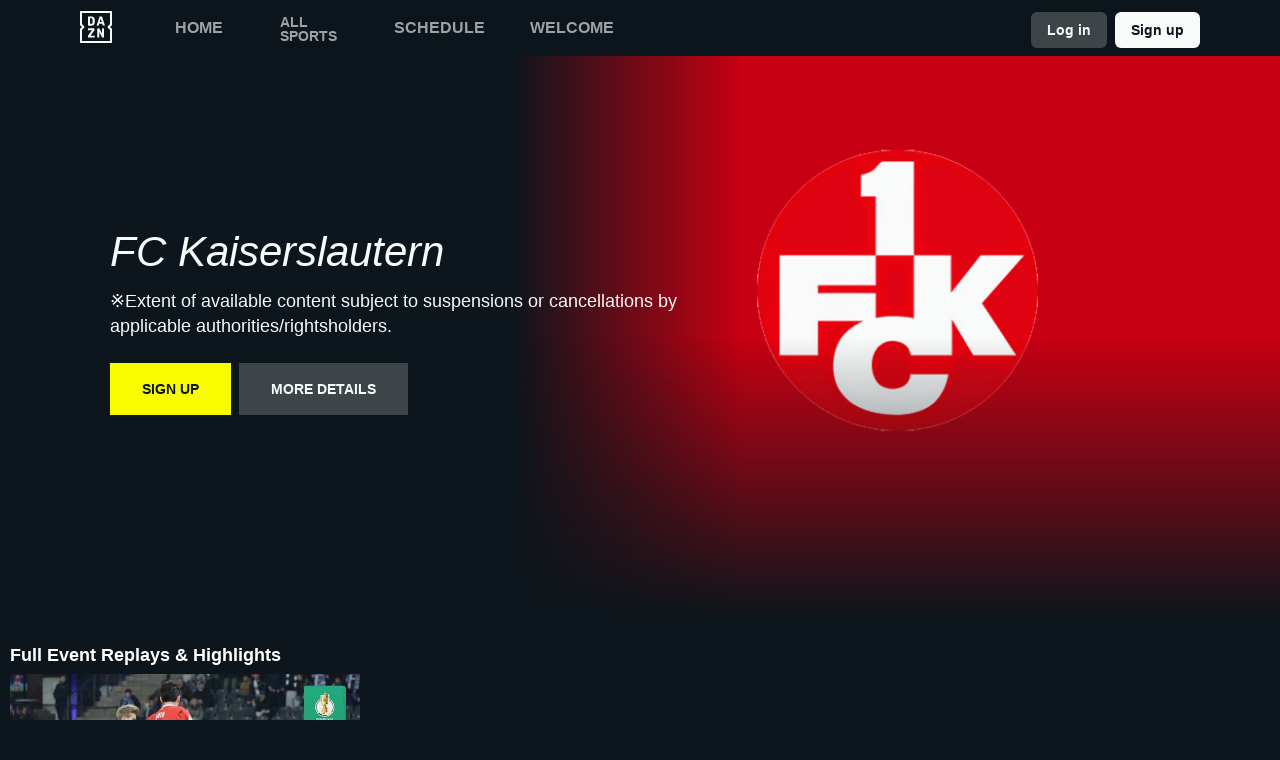

--- FILE ---
content_type: text/html
request_url: https://www.dazn.com/en-JP/competitor/Competitor:dmw05a03pgt48fnf9ikxs6i1o
body_size: 10882
content:
<!DOCTYPE html><html lang="en"><head><meta data-react-helmet="true" http-equiv="Content-Type" content="text/html; charset=utf-8"><meta data-react-helmet="true" http-equiv="Content-Type" content="text/html; charset=ISO-8859-1"><meta data-react-helmet="true" name="referrer" content="no-referrer-when-downgrade"><meta data-react-helmet="true" name="viewport" content="width=device-width,initial-scale=1"><meta data-react-helmet="true" http-equiv="X-UA-Compatible" content="ie=edge"><meta data-react-helmet="true" name="geo.region" content="jp"><meta data-react-helmet="true" name="twitter:site" content="@dazn"><meta data-react-helmet="true" name="twitter:card" content="https://image.discovery.indazn.com/ca/v2/ca/image?id=57ec4212-fe74-44b2-aeef-3e0a3ea9fa99&amp;quality=50"><meta data-react-helmet="true" name="twitter:image" content="https://image.discovery.indazn.com/ca/v2/ca/image?id=57ec4212-fe74-44b2-aeef-3e0a3ea9fa99&amp;quality=50"><meta data-react-helmet="true" property="og:site_name" content="DAZN"><meta data-react-helmet="true" property="og:type" content="website"><meta data-react-helmet="true" property="og:locale" content="en"><meta data-react-helmet="true" property="og:image" content="https://image.discovery.indazn.com/ca/v2/ca/image?id=57ec4212-fe74-44b2-aeef-3e0a3ea9fa99&amp;quality=50"><meta data-react-helmet="true" property="og:image:width" content="1024"><meta data-react-helmet="true" property="og:image:height" content="600"><meta data-react-helmet="true" property="og:title" content="Watch FC Kaiserslautern Live Stream Online | DAZN JP"><meta data-react-helmet="true" name="twitter:title" content="Watch FC Kaiserslautern Live Stream Online | DAZN JP"><meta data-react-helmet="true" name="description" content="Watch FC Kaiserslautern live stream online &amp; on-demand on DAZN JP, in HD and on any device. Sign up today."><meta data-react-helmet="true" property="og:description" content="Watch FC Kaiserslautern live stream online &amp; on-demand on DAZN JP, in HD and on any device. Sign up today."><meta data-react-helmet="true" name="twitter:description" content="Watch FC Kaiserslautern live stream online &amp; on-demand on DAZN JP, in HD and on any device. Sign up today."><meta data-react-helmet="true" name="twitter:url" content="https://www.dazn.com/en-JP/competitor/Competitor:dmw05a03pgt48fnf9ikxs6i1o"><meta data-react-helmet="true" property="og:url" content="https://www.dazn.com/en-JP/competitor/Competitor:dmw05a03pgt48fnf9ikxs6i1o"><link data-react-helmet="true" rel="shortcut icon" href="https://www.dazn.com/dazn2-assets/icons-67b32493781e1dc10293537faa572396/favicon.ico" type="image/ico"><link data-react-helmet="true" rel="canonical" href="https://www.dazn.com/en-JP/competitor/Competitor:dmw05a03pgt48fnf9ikxs6i1o"><title data-react-helmet="true">Watch FC Kaiserslautern Live Stream Online | DAZN JP</title><script data-react-helmet="true" type="application/ld+json">{"@context":"http://schema.org","@type":"Organization","name":"DAZN Group","url":"https://www.dazn.com","logo":"https://www.dazn.com/icons/android-chrome-512x512.png","sameAs":["https://www.daznbet.es","https://twitter.com/dazngroup","https://www.instagram.com/dazngroup/","https://www.youtube.com/c/daznboxing","https://www.linkedin.com/company/dazn/","https://uk.daznbet.com","https://business.dazn.com","https://dazngroup.com"]}</script><style>a,abbr,acronym,address,applet,article,aside,audio,b,big,blockquote,body,canvas,caption,center,cite,code,dd,del,details,dfn,div,dl,dt,em,embed,fieldset,figcaption,figure,footer,form,h1,h2,h3,h4,h5,h6,header,hgroup,html,i,iframe,img,ins,kbd,label,legend,li,mark,menu,nav,object,ol,output,p,pre,q,ruby,s,samp,section,small,span,strike,strong,sub,summary,sup,table,tbody,td,tfoot,th,thead,time,tr,tt,u,ul,var,video{margin:0;padding:0;border:0;font-size:100%;font:inherit;vertical-align:baseline}article,aside,details,figcaption,figure,footer,header,hgroup,menu,nav,section{display:block}body{line-height:1}ol,ul{list-style:none}blockquote,q{quotes:none}blockquote:after,blockquote:before,q:after,q:before{content:'';content:none}table{border-collapse:collapse;border-spacing:0}a{text-decoration:none;color:inherit}@font-face{font-family:DAZNTrim;font-weight:400;font-style:normal;src:url(https://static.dazndn.com/fonts/DAZNTrim_v2.9_normal_400.woff2) format("woff2"),url(https://static.dazndn.com/fonts/DAZNTrim_v2.9_normal_400.woff) format("woff")}@font-face{font-family:DAZNTrim;font-weight:600;font-style:normal;src:url(https://static.dazndn.com/fonts/DAZNTrim_v2.9_normal_600.woff2) format("woff2"),url(https://static.dazndn.com/fonts/DAZNTrim_v2.9_normal_600.woff) format("woff")}@font-face{font-family:DAZNTrim;font-weight:800;font-style:normal;src:url(https://static.dazndn.com/fonts/DAZNTrim_v2.9_normal_800.woff2) format("woff2"),url(https://static.dazndn.com/fonts/DAZNTrim_v2.9_normal_800.woff) format("woff")}@font-face{font-family:DAZNTrim;font-weight:600;font-style:italic;src:url(https://static.dazndn.com/fonts/DAZNTrim_v2.9_italic_600.woff2) format("woff2"),url(https://static.dazndn.com/fonts/DAZNTrim_v2.9_italic_600.woff) format("woff")}@font-face{font-family:DAZNOscine;font-weight:400;font-style:normal;src:url(https://static.dazndn.com/fonts/Oscine_v2.001_normal_400.woff2) format("woff2"),url(https://static.dazndn.com/fonts/Oscine_v2.001_normal_400.woff) format("woff")}@font-face{font-family:DAZNOscine;font-weight:700;font-style:normal;src:url(https://static.dazndn.com/fonts/Oscine_v2.001_normal_700.woff2) format("woff2"),url(https://static.dazndn.com/fonts/Oscine_v2.001_normal_700.woff) format("woff")}body{background:#0c161c}pre{display:none}.header{background:rgba(12,22,28,.9);color:#fff;position:sticky;top:0;z-index:80;width:100%}.header__outer-wrapper{padding-left:80px;padding-right:80px}.header__wrapper{align-items:center;display:flex;flex-direction:column;height:100px;justify-content:space-around;position:relative}@media (min-width:1024px){.header__wrapper{height:56px;flex-direction:row;justify-content:space-between}}.header__actions,.header__nav{align-items:center;display:flex;height:100%}.header__nav{flex-direction:column}@media (min-width:1024px){.header__nav{flex-direction:row}}.header__nav svg{height:32px;width:32px;padding:10px 0}@media (min-width:1024px){.header__nav svg{padding:0}}.header__nav-links{color:#9ea2a4;height:100%;display:flex;align-items:center;text-transform:uppercase}@media (max-width:1023px){.header__nav-links{display:none}}.header__nav-links>li{display:inline-block;height:100%;display:flex;align-items:center;font-family:DAZNTrim,DAZNRgNow,'Helvetica Neue',Helvetica,Arial,sans-serif;font-size:14px;font-weight:600;padding:0 12px}@media (min-width:1024px){.header__nav-links>li{font-size:16px;padding:0 18px}}.header__nav-links>li:last-child{display:none}@media (min-width:1024px){.header__nav-links>li:last-child{display:flex;padding-right:0}}.header__nav-links>li a:hover{color:#fff}.header__nav-links>li--selected{color:#fff;border-bottom:2px solid #f8fc00}.header__actions{display:none}@media (min-width:1024px){.header__actions{display:flex}}.header__actions button{margin-right:10px}.header__actions button:last-child{margin:0}.signin{margin-right:0;margin-top:4px;font-family:Oscine,AxisSTD,"Helvetica Neue",helvetica,arial,sans-serif;border-radius:6px!important;padding:4px 16px!important;width:fit-content;min-height:36px;font-weight:700;line-height:16px;font-size:14px;text-align:center;display:inline-flex;align-items:center;gap:8px;background-color:#3d4549;color:#f9fafa;border:none!important;pointer-events:all}&:hover::before{opacity:0}&:hover{opacity:.9}&:hover::before{opacity:0}&:hover{opacity:.9}@media (min-width:1024px){.header__actions{display:flex}}.header__button{font-family:Oscine,AxisSTD,"Helvetica Neue",helvetica,arial,sans-serif;border-radius:6px;padding:4px 16px;width:fit-content;min-height:36px;font-weight:700;line-height:16px;font-size:14px;text-align:center;display:inline-flex;align-items:center;gap:8px;border:none!important;pointer-events:all;margin-top:4px;transition:opacity .2s ease-in-out}&:hover{opacity:.9}&:hover::before{opacity:0}.signup{font-family:Oscine,AxisSTD,"Helvetica Neue",helvetica,arial,sans-serif;background-color:#f9fafa;color:#0c161c;border-radius:6px;margin-left:8px}@media (max-width:1023px){.signup{padding:10px 16px;margin-left:0;margin-right:8px}}.signin:hover{transform:scale(1.05)}.header__mobile{display:block;position:absolute;top:0;width:100%;z-index:100}@media (min-width:1024px){.header__mobile{display:none}}.header__mobile-wrapper{background:#252d32;min-height:100svh;padding:20px;padding-right:0;position:absolute;width:95%;overflow:auto;top:0}.header__mobile-wrapper li a{color:#fff}.header__mobile-wrapper li a:hover{text-decoration:underline}.header #header__mobile-popout{display:none}.header #header__mobile-popout:checked+label ul{display:block}.header #header__mobile-popout:checked+label li{color:#9ea2a4;font-family:DAZNTrim,DAZNRgNow,'Helvetica Neue',Helvetica,Arial,sans-serif;font-size:16px;font-weight:400;padding:16px 0}.header label[for=header__mobile-popout]{display:block;margin-top:10px}.header label[for=header__mobile-popout] span{cursor:pointer;padding:10px}@media (max-width:1023px){.header label[for=header__mobile-popout] span{padding:0}}.header label[for=header__mobile-popout] svg{fill:#fff;height:26px;width:26px}.header label[for=header__mobile-popout] ul{display:none}.header__mobile-button{color:#fff;cursor:pointer;background-color:#3d454b;border:0;font-family:DAZNTrim,DAZNRgNow,'Helvetica Neue',Helvetica,Arial,sans-serif;font-size:14px;font-weight:700;text-transform:uppercase;height:48px;width:100%;margin:0;display:flex;justify-content:center;align-items:center}.header__mobile-button--yellow{color:#0c161c;background:#f8fc00;margin-bottom:30px}.header-nav__header-nav-dropdown-container___exXHh input[type=checkbox]{display:none}.header-nav__header-nav-dropdown-container___exXHh label{display:inline-flex;align-items:center;cursor:pointer;position:relative;font-family:DAZNTrim,DAZNRgNow,'Helvetica Neue',Helvetica,Arial,sans-serif;font-size:14px;font-weight:600;text-transform:uppercase;padding:0 12px;color:#9ea2a4;transition:color .2s ease-in-out}@media (max-width:1023px){.header-nav__header-nav-dropdown-container___exXHh label{position:unset;padding:0}}.header-nav__header-nav-dropdown-container___exXHh label:focus,.header-nav__header-nav-dropdown-container___exXHh label:hover{color:#fff}.sports-menu__sports-dropdown___3Fc2Y{display:none}.header-nav__header-nav-dropdown-container___exXHh input[type=checkbox]:checked+label .sports-menu__sports-dropdown___3Fc2Y{display:block}.sports-menu__sports-dropdown___3Fc2Y.sports-menu__dropdown-open___1VuEx{background-color:#0c161c;border-radius:8px;position:absolute;left:0;top:100%;margin-top:8px;padding:20px;min-width:700px;box-shadow:0 4px 12px rgba(0,0,0,.4);z-index:999}@media (max-width:1023px){.sports-menu__sports-dropdown___3Fc2Y.sports-menu__dropdown-open___1VuEx{top:0;min-width:90%;height:100svh;overflow:auto}}.sports-menu__sports-dropdown-inner___2bqzc{display:flex;flex-direction:row;gap:40px}@media (max-width:1023px){.sports-menu__sports-dropdown-inner___2bqzc{flex-direction:column;gap:10px}}.sports-menu__quick-links-menu___VsLxL{flex:0 0 180px}.sports-menu__quick-links-menu___VsLxL h4.sports-menu__title___1jrjr{color:#fff;font-size:16px;font-weight:600;margin-bottom:15px}.sports-menu__quick-links-menu___VsLxL ul{list-style:none;margin:0;padding:0;display:flex;flex-direction:column;gap:10px}.sports-menu__quick-links-menu___VsLxL li{display:flex;align-items:center;color:#d1d5db;font-size:14px;transition:color .2s ease-in-out}.sports-menu__quick-links-menu___VsLxL li:hover{color:#fff}.sports-menu__quick-links-menu___VsLxL img{width:18px;height:18px;margin-right:8px}.sports-menu__sports-menu___1tOu2{flex:1}.sports-menu__sports-menu___1tOu2 h4.sports-menu__title___1jrjr{color:#fff;font-size:16px;font-weight:600;margin-bottom:15px}.sports-menu__sports-menu___1tOu2 ul{list-style:none;margin:0;padding:0;display:grid;grid-template-columns:repeat(2,minmax(150px,1fr));gap:12px 24px}.sports-menu__sports-menu___1tOu2 li{display:flex;align-items:center;color:#d1d5db;font-size:14px;transition:color .2s ease-in-out}.sports-menu__sports-menu___1tOu2 li:hover{color:#fff}.sports-menu__sports-menu___1tOu2 img{width:18px;height:18px;margin-right:8px}.hero{position:relative;max-width:1800px;margin:0 auto;text-align:center;display:flex;justify-content:flex-end;flex-direction:column;max-height:calc(100vh - 104px);min-height:550px}@media (min-width:600px){.hero{padding-left:80px;text-align:left;justify-content:center;min-height:560px}}.hero__content{max-width:100%;z-index:2;display:flex;flex-direction:column;color:#f9fafa;padding:30px 30px 40px}@media (min-width:600px){.hero__content{max-width:75%}}@media (min-width:1200px){.hero__content{max-width:700px}}.hero__content-title{font-family:DAZNTrim,DAZNRgNow,'Helvetica Neue',Helvetica,Arial,sans-serif;font-weight:400;line-height:1.4rem;font-style:italic}.hero__heading{font-size:24px;line-height:1.4em;max-width:700px}@media (min-width:600px){.hero__heading{font-size:32px}}@media (min-width:1200px){.hero__heading{font-size:42px}}.hero__content-subtitle{font-family:DAZNTrim,AxisSTD,'Helvetica Neue',helvetica,arial,sans-serif;font-weight:400}.hero__content-text{font-family:DAZNTrim,DAZNRgNow,'Helvetica Neue',Helvetica,Arial,sans-serif;font-size:14px;font-weight:400;margin:8px 0 0;line-height:1.4em;max-width:700px}@media (min-width:600px){.hero__content-text{font-size:18px}}.hero__content_buttons{display:flex;margin-top:8px;margin-bottom:4px;flex-flow:column nowrap}@media (min-width:600px){.hero__content_buttons{flex-flow:row nowrap;margin-bottom:8px}}.hero__button{color:#fff;cursor:pointer;background-color:#3d454b;border:0;font-family:DAZNTrim,DAZNRgNow,'Helvetica Neue',Helvetica,Arial,sans-serif;font-size:14px;font-weight:600;text-transform:uppercase;line-height:40px;padding:6px 32px;margin:4px 0;transition:background-color .2s ease-in-out;display:flex;justify-content:center;align-items:center}@media (min-width:600px){.hero__button{margin:16px 8px 16px 0}}.hero__button--yellow{color:#0c161c;background:#f8fc00}.hero__button--yellow:hover{background-color:#dee517}.hero__button--grey{color:#f9fafa;background:#3d4549}.hero__image_wrapper{top:0;right:0;width:100%;height:50%;position:absolute}@media (min-width:600px){.hero__image_wrapper{width:60%;height:100%}}.hero__image{object-fit:cover;width:100%;height:100%}@media (min-width:600px){.hero__image_wrapper:before{height:100%;width:30%;background:linear-gradient(90deg,#0c161c 0,rgba(12,22,28,0) 100%);position:absolute;z-index:1;content:''}}.hero__image_wrapper:after{height:50%;width:100%;background:linear-gradient(rgba(12,22,28,0) 0,#0c161c 100%);position:absolute;z-index:1;content:'';bottom:-1px;left:0}.standard-rail{padding:30px 10px;max-width:1800px;margin:0 auto}.standard-rail h2{color:#fff;font-family:DAZNTrim,DAZNRgNow,'Helvetica Neue',Helvetica,Arial,sans-serif;font-size:18px;font-weight:600;margin-bottom:10px}.standard-rail__wrapper{display:flex;flex-direction:row;overflow-y:hidden;overflow-y:hidden}.standard-rail__wrapper a{transition:all .2s ease-in-out}.standard-rail__wrapper a:hover{transform:scale(1.03)}@media (min-width:480px){.standard-rail__wrapper{display:flex;column-gap:15px;overflow-x:auto;overflow-y:hidden}}@media (min-width:768px){.standard-rail__wrapper{grid-template-columns:repeat(3,1fr)}}@media (min-width:1224px){.standard-rail__wrapper{grid-template-columns:repeat(4,1fr)}}@media (min-width:1800px){.standard-rail__wrapper{grid-template-columns:repeat(5,1fr)}}.standard-rail__item{background-position:center;background-repeat:no-repeat;background-size:cover;background-color:#3d454b;display:flex;align-items:flex-end;min-height:190px;min-width:350px;width:100%;margin-bottom:10px}.standard-rail__item-content{display:flex;flex-direction:column;color:#fff;text-shadow:0 1px 1px rgba(0,0,0,.7);font-family:DAZNTrim,DAZNRgNow,'Helvetica Neue',Helvetica,Arial,sans-serif;font-size:15px;font-weight:700;padding:20px;width:100%}.standard-rail__item-content--sub{font-family:DAZNOscine,Oscine,DAZNRgNow,'Helvetica Neue',Helvetica,Arial,sans-serif;font-weight:700;color:#b6b9bb;font-size:15px}.navigation-rail{padding:30px 10px;max-width:1800px;margin:0 auto}.navigation-rail h2{color:#fff;font-family:DAZNTrim,DAZNRgNow,'Helvetica Neue',Helvetica,Arial,sans-serif;font-size:18px;font-weight:600;margin-bottom:10px}.navigation-rail__wrapper{display:flex;grid-template-columns:repeat(2,1fr);column-gap:15px;flex-direction:row;overflow-y:hidden;overflow-y:hidden}@media (min-width:480px){.navigation-rail__wrapper{display:flex;grid-template-columns:repeat(3,1fr);overflow-x:auto;overflow-y:hidden}}@media (min-width:768px){.navigation-rail__wrapper{grid-template-columns:repeat(4,1fr)}}@media (min-width:1024px){.navigation-rail__wrapper{grid-template-columns:repeat(5,1fr)}}@media (min-width:1224px){.navigation-rail__wrapper{grid-template-columns:repeat(6,1fr)}}@media (min-width:1800px){.navigation-rail__wrapper{grid-template-columns:repeat(7,1fr)}}.navigation-rail__wrapper a{transition:all .2s ease-in-out}.navigation-rail__wrapper a:hover{transform:scale(1.03)}.navigation-rail__item{background-position:center;background-repeat:no-repeat;background-size:cover;background-color:#3d454b;display:flex;align-items:flex-end;height:176px;min-width:176px;border-radius:10px;width:100%;margin-bottom:10px}.navigation-rail__item-content{display:flex;flex-direction:row;color:#fff;text-shadow:0 1px 1px rgba(0,0,0,.7);font-family:DAZNTrim,DAZNRgNow,'Helvetica Neue',Helvetica,Arial,sans-serif;font-size:15px;font-weight:700;padding:20px;width:100%}.footer{font-family:DAZNTrim,DAZNRgNow,'Helvetica Neue',Helvetica,Arial,sans-serif;font-size:16px;font-weight:300;padding:15px;margin-bottom:50px}.footer a{color:#fff}.footer a:hover{text-decoration:underline}.footer hr{border-color:#9ea2a4}@media (min-width:768px){.footer li{display:inline-block;padding:0 10px}}.footer__language-desc{color:#9ea2a4}.footer__links li{color:#fff}.footer__language,.footer__links{line-height:2rem}@media (min-width:768px){.footer__language,.footer__links{max-width:730px;margin:0 auto;text-align:center}}section{unicode-bidi:isolate}*{box-sizing:border-box;padding:0;margin:0}.category-banner__category-banner-sportsdata-section{display:flex;margin-left:40px;padding-bottom:0;position:relative;z-index:3;overflow:auto;color:#fff}.mainDiv .list___2hbWV{display:flex;width:100%;flex-direction:row;font-family:DAZNTrim,AxisSTD,"Helvetica Neue",helvetica,arial,sans-serif;font-size:14px;font-weight:600;text-align:center}ul{display:block;list-style:none;list-style-type:disc;margin-block-start:1em;margin-block-end:1em;margin-inline-start:0;margin-inline-end:0;padding-inline-start:40px;unicode-bidi:isolate}li{display:list-item;unicode-bidi:isolate;margin:1%}.plainBaseButton{display:flex;justify-content:center;height:100%;background-color:transparent;border:none;border-bottom:2px solid transparent;color:#fff;text-shadow:0 1px 1px rgba(0,0,0,.3),0 2px 20px rgba(12,22,28,.3);font-family:Helvetica,helvetica,arial,sans-serif;font-size:14px;font-weight:600;text-align:center;pointer-events:auto;cursor:pointer;-webkit-user-select:none;-moz-user-select:none;user-select:none;outline:0}.button{display:flex;flex-direction:row;justify-content:center;align-items:center}.list___2hbWV{display:flex;list-style:none;height:100%}.sportsData__sports-data-page___2Sdu7{display:flex;background-color:#0c161c;margin-bottom:-10px;flex-grow:1}.pageLayout___3qPg4{z-index:1;display:flex;flex-direction:column;align-content:center;flex-grow:1;margin-top:24px;margin-bottom:10px;width:100%;position:relative}.moduleWrapper___TF45R{background:linear-gradient(180deg,rgba(12,22,28,.5),rgba(12,22,28,.55) 5%,rgba(12,22,28,.6) 11%,rgba(12,22,28,.65) 16%,rgba(12,22,28,.69) 21%,rgba(12,22,28,.74) 27%,rgba(12,22,28,.78) 33%,rgba(12,22,28,.82) 39%,rgba(12,22,28,.86) 45%,rgba(12,22,28,.9) 53%,rgba(12,22,28,.93) 60%,rgba(12,22,28,.95) 69%,rgba(12,22,28,.98) 78%,rgba(12,22,28,.99) 89%,#0c161c);flex-grow:1}.container___1TrHu{display:flex;flex-direction:column;align-items:center}.container___1qmO4{display:flex;justify-content:center;width:100%}.container___1XrNK{display:flex;justify-content:center;width:100%}.matchesPickerWrapper___3w4R-{width:100%;max-width:1024px}.matchesPickerWrapper___33DXE{width:100%}.matchesPicker___3N2-K{border:1px solid #242d33;border-width:1px 0}.wrapper___2izEJ{box-shadow:0 2px}.wrapper___2g6QB{position:relative;overflow:hidden;width:100%}.datePickerScrollBar___v0pv9{display:flex;width:100%}.scrollBar___oVwPn{width:0;height:64px}.scrollBar___2QwSk{flex-grow:1;overflow:hidden}.date{display:flex;color:#fff}.dateTile___vRxzq{background:0 0;min-width:80px;height:64px;padding:8px 0}.dateTile___vRxzq,.normal___1t7ff{font-family:Helvetica,helvetica,arial,sans-serif}.dateTile___3Coc8{border:none;flex:1 1;color:#fff;outline:0;cursor:pointer}.dateValue___1y8Vb{font-size:16px;font-weight:700;line-height:24px}.dateText___2Nyvc,.dateValue___1y8Vb{font-family:inherit}.dateText___1sDT9,.dateValue___31o8Y{text-align:center}p{display:block;margin-block-start:1em;margin-block-end:1em;margin-inline-start:0;margin-inline-end:0;unicode-bidi:isolate}.dateText___2Nyvc{font-size:14px;line-height:20px}.container___2MS9H{height:48px;font-size:14px;padding-left:16px;display:flex;align-items:center;justify-content:center}.container___1kBvh{background-color:#242d33}.container___1kBvh,.normal___1mupP{font-family:Helvetica,helvetica,arial,sans-serif}div{display:block;unicode-bidi:isolate}.container___-2h4w{background:#0c161c;color:#fff;position:relative}.item___1kZkQ.watchOnDaznAvailable___1NFVM{cursor:pointer}.item___2Ro2m{padding:8px}.item___1kZkQ{display:flex;justify-content:center;align-items:center;flex-direction:column}.teamsContainer___3VBGo{height:24px;margin:8px}.teamsContainer___1bT4X{display:flex;position:relative;justify-content:center;align-items:center;width:100%}.firstTeam___2gBRA{margin-right:auto;text-align:right}.firstTeam___2gBRA,.secondTeam___3w0Dk{font-size:16px}.firstTeam___Lwkke{margin-right:auto;text-align:right}.firstTeam___Lwkke,.secondTeam___tGKsn{display:flex;flex:1 1;justify-content:flex-end;align-items:center;overflow:hidden}.shortName___1pBPU,.teamContent___lzSLq{overflow:hidden}.fullName___1JkTK{display:none}.shortName___1pBPU,.teamContent___lzSLq{overflow:hidden}.shortName___1pBPU{display:block;text-overflow:ellipsis}.firstTeam___2gBRA>.imageContainer___34JHs{margin-left:16px}.imageContainer___34JHs{display:flex;width:32px;height:32px;flex:0 0 32px;border-radius:50%;overflow:hidden}.imageWrapper___1H9cb{width:64px;height:40px}.image___1Wc6l,.wrapper___aC34W{width:100%;height:100%}.wrapper___aC34W{top:0;left:0}.image___1Wc6l{-o-object-fit:cover;object-fit:cover}.image___1Wc6l,.wrapper___aC34W{width:100%;height:100%}.score___4Dfne{flex:initial;display:flex;justify-content:center}.scoreItem___CqOGe{display:inline-flex;justify-content:center;align-items:center;width:64px;height:32px;font-size:16px}.scoreItem___CJfjS{color:#fff;font-weight:700}.normal___2wbtE,.scoreItem___CJfjS{font-family:Helvetica,helvetica,arial,sans-serif}.secondTeam___3w0Dk{margin-left:auto;flex-direction:row-reverse;margin-right:0}.firstTeam___2gBRA,.secondTeam___3w0Dk{font-size:16px}.secondTeam___tGKsn{margin-left:auto;flex-direction:row-reverse;margin-right:0}.firstTeam___Lwkke,.secondTeam___tGKsn{display:flex;flex:1 1;justify-content:flex-end;align-items:center;overflow:hidden}.shortName___1pBPU,.teamContent___lzSLq{overflow:hidden}.fullName___1JkTK{display:none}.shortName___1pBPU,.teamContent___lzSLq{overflow:hidden}.shortName___1pBPU{display:block;text-overflow:ellipsis}.secondTeam___3w0Dk>.imageContainer___34JHs{margin-right:16px}.imageContainer___34JHs{display:flex;width:32px;height:32px;flex:0 0 32px;border-radius:50%;overflow:hidden}.imageWrapper___1H9cb{width:64px;height:40px}.image___1Wc6l,.wrapper___aC34W{width:100%;height:100%}.wrapper___aC34W{top:0;left:0}.image___1Wc6l{-o-object-fit:cover;object-fit:cover}.image___1Wc6l,.wrapper___aC34W{width:100%;height:100%}.watchOnDaznContainer___9Iiar.visibleTablet___1-8MA{font-size:15px}.watchOnDaznContainer___380kM.visibleTablet___3e_Rl{position:absolute;right:0;top:0}.watchOnDaznContainer___9Iiar{font-size:14px;line-height:20px;margin:8px}.watchOnDaznContainer___380kM{font-family:Helvetica,helvetica,arial,sans-serif;color:#fff}.visibleTablet___3e_Rl{display:none}.additionalInfo___2GvD3,.ft___VPXJf,.league___23b_R{display:flex;align-items:center;font-size:14px;line-height:20px;text-align:center;margin:8px}.additionalInfo___1LorO,.ft___2YYHw{font-family:Helvetica,helvetica,arial,sans-serif}.ft___2YYHw{font-weight:700}.additionalInfo___2GvD3,.ft___VPXJf,.league___23b_R{display:flex;align-items:center;font-size:14px;line-height:20px;text-align:center;margin:8px}.additionalInfo___1LorO,.ft___2YYHw{font-family:Helvetica,helvetica,arial,sans-serif}.ft___2YYHw{font-weight:700}.watchOnDaznContainer___9Iiar.visibleMobile___3KD6l{line-height:14px}.watchOnDaznContainer___9Iiar{font-size:14px;line-height:20px;margin:8px}.watchOnDaznContainer___380kM{font-family:Helvetica,helvetica,arial,sans-serif;color:#fff}.visibleMobile___1P0Hk{display:block}@media only screen and (max-width:768px){.sportsData__sports-data-page___2Sdu7{flex-direction:column;margin-bottom:0}.pageLayout___3qPg4{margin-top:12px;margin-bottom:5px;padding:0 10px}.moduleWrapper___TF45R{background:rgba(12,22,28,.9)}.container___1TrHu,.container___1XrNK,.container___1qmO4{width:100%;padding:0;justify-content:center}.matchesPickerWrapper___33DXE,.matchesPickerWrapper___3w4R-{width:100%;max-width:100%}.dateTile___vRxzq{min-width:60px;height:48px;padding:4px 0}.dateValue___1y8Vb{font-size:14px;line-height:20px}.dateText___1sDT9,.dateValue___31o8Y{font-size:12px;line-height:18px}.container___1kBvh{font-size:12px;height:40px;padding-left:8px}.item___2Ro2m{padding:4px}.teamsContainer___3VBGo{height:20px;margin:4px}.scoreItem___CqOGe{width:48px;height:24px;font-size:14px}.firstTeam___Lwkke,.secondTeam___tGKsn{font-size:14px}.imageContainer___34JHs{width:24px;height:24px;flex:0 0 24px}.watchOnDaznContainer___9Iiar{font-size:12px;line-height:16px}.watchOnDaznContainer___380kM{font-size:12px}.visibleTablet___3e_Rl{display:none}.visibleMobile___1P0Hk{display:block}}.table___2DAoG{border:1px solid #242d33;margin-bottom:48px;border-radius:8px;overflow:hidden}.groupRow___1FdH2{display:flex;justify-content:left;align-items:center;width:100%;height:48px;font-weight:700;background-color:#242d33;padding-left:16px;color:#fff}.longColumn___2vu35{white-space:nowrap;text-overflow:ellipsis;overflow:hidden;align-items:center;flex-grow:1;padding-right:20px}.headerRow___3LVKJ{display:flex;align-items:center;padding:8px;background-color:#1c252b;color:#fff;font-weight:700}.headerMainLabels___2QV48{display:flex;flex:1 1}.rankColumn___3yCCt{flex-basis:32px;margin-right:8px;text-align:center}.teamColumn___3O4oY{padding:0 4px}.rowHeader___2QBtW{display:flex}.shortColumnHideable___3OzU4,.shortColumn___3XR7s{display:flex;justify-content:center;flex-shrink:0;width:52px}.shortColumnHideable___3OzU4{display:none}.rowsContainer___3S_qT,.rowsContainer___XJKgX{width:100%;border-top:1px solid #242d33}.tableRow___1WK8b,.tableRow___33WjT{display:flex;align-items:center;flex-grow:0;height:50px;padding:8px;border-bottom:1px solid #242d33;color:#fff}.imageColumn___1q2RG,.rankColumn___U9sGo{display:flex;flex-shrink:0}.rankColumn___U9sGo{justify-content:center;width:32px;margin-right:8px;color:#fff}.imageColumn___1q2RG{width:32px;height:32px;margin-right:16px;border-radius:50%;overflow:hidden}.longNameColumn___2NaEM,.shortNameColumn___39weS{overflow:hidden;white-space:nowrap;text-overflow:ellipsis;flex-grow:1;padding-right:20px}.infoWrapper___1zanJ{display:flex;align-items:center}.pointsColumn___3GZdI,.shortColumnHideable___309Dq,.shortColumn___2fJph{display:flex;justify-content:center;width:52px;color:#fff}.formColumn___2pXA7{display:flex;justify-content:center;width:152px}.form___3427-{display:inline-flex;align-items:center;justify-content:center;width:24px;height:24px;font-weight:600;font-size:14px;border-radius:50%}.typeWin___1TJ9L{background-color:#14854d;color:#fff}.typeDraw___QzKPE{background-color:#6d7377;color:#fff}.typeLose___2fJph{background-color:#c40a0a;color:#fff}.nextGameColumn___Om8YQ{display:flex;justify-content:center;width:52px}@media (max-width:768px){.table___2DAoG{margin-bottom:24px}.groupRow___1FdH2{font-size:14px;height:auto;padding-left:8px}.longColumn___2vu35{padding-right:10px}.headerRow___3LVKJ{padding:4px;font-size:12px}.headerMainLabels___2QV48{flex-wrap:nowrap}.rankColumn___3yCCt{flex-basis:24px;margin-right:4px}.teamColumn___3O4oY{padding:0 2px;font-size:12px}.shortColumnHideable___3OzU4,.shortColumn___3XR7s{width:32px}.tableRow___1WK8b,.tableRow___33WjT{height:auto;padding:4px}.imageColumn___1q2RG{width:24px;height:24px;margin-right:8px}.rankColumn___U9sGo{width:24px;margin-right:4px}.longNameColumn___2NaEM,.shortNameColumn___39weS{padding-right:10px}.infoWrapper___1zanJ{padding:4px 0}.pointsColumn___3GZdI,.shortColumnHideable___309Dq,.shortColumn___2fJph{width:32px;font-size:12px}.formColumn___2pXA7{width:100px}.form___3427-{width:20px;height:20px;font-size:10px}.nextGameColumn___Om8YQ{width:32px}#hideable{display:none}}.marketing-banner{min-height:509px;overflow:hidden;position:relative;display:flex;align-items:flex-end;padding-top:100px;padding-left:64px;padding-bottom:108px;height:100%}@media screen and (width >= 600px) and (width <= 1024px){.marketing-banner{min-height:680px;padding-inline:16px;padding-bottom:36px}}@media (width < 600px){.marketing-banner{padding-inline:0;justify-content:flex-end;align-items:center;flex-direction:column;padding-bottom:12px}}@media screen and (width >= 1960px){.marketing-banner{min-height:700px}}.marketing-banner-rtl{padding-left:unset;padding-right:64px}@media screen and (width >= 600px) and (width <= 1024px){.marketing-banner-rtl{padding-inline:16px}}@media (width < 600px){.marketing-banner-rtl{padding-inline:0}}.isTrailer{padding-top:100px;min-height:640px}.marketing-banner-background>div{height:100%}.marketing-banner-background [data-test-id=IMAGE_WRAPPER]{background-position:center;background-size:unset}.marketing-banner-background{position:absolute;right:0;top:0;width:100%;z-index:1;height:100%;max-height:100%}.marketing-banner-background video{min-width:100%;height:640px;object-fit:fill}@media (--breakpoint-768) and (--breakpoint-down-width-1024){.marketing-banner-background img{object-position:center}}.wrapper{height:100%;left:0;position:absolute;width:100%;background-color:#242d33;background-position:top;background-repeat:no-repeat;background-size:contain;top:0}.marketing-banner-metadata{box-sizing:content-box;position:relative;z-index:2;max-width:310px}@media (--breakpoint-1024){.marketing-banner-metadata{width:100%;max-width:100%}}@media (--breakpoint-1440){.marketing-banner-metadata{display:block;text-align:left;width:100%;margin-left:34px}}@media screen and (width >= 600px) and (width <= 1024px){.marketing-banner-metadata{display:flex;width:100%;max-width:100%;justify-content:space-between}}@media (--breakpoint-1440){.marketing-banner-metadata-rtl{text-align:right}}.event-banner-metadata{padding:24px}@media (max-width:767px){.event-banner-metadata{padding:40px}}@media (min-width:768px) and (max-width:1440px){.event-banner-metadata{padding:64px}}.nfl-game-pass{height:41px;width:200px;margin-bottom:16px}@media (max-width:767px){.marketing-banner-metadata.is-japanese{max-width:700px;width:100%}.marketing-banner-metadata.is-japanese .signout-button{height:40px;line-height:38px;display:inline-block}}@media (min-width:1920px){.marketing-banner-metadata.is-japanese{max-width:800px}}@media (--breakpoint-1024){.marketing-banner-metadata-left{max-width:652px;width:100%}}@media screen and (width >= 600px) and (width <= 1024px){.marketing-banner-metadata-left{padding-bottom:49px;max-width:363px}}.title{color:#f9fafa;font-family:DAZNTrim;font-size:56px;line-height:50.4px;margin-bottom:48px;font-weight:600;transform:translateY(40px);transition:all .5s ease;transition-delay:50ms}@media screen and (width >= 600px) and (width <= 1024px){.title{font-size:48px;margin-bottom:24px}}@media (width < 600px){.title{font-size:32px;line-height:30px;text-align:center;margin-bottom:12px}}.subtitle{display:flex}@media (width < 600px){.subtitle{justify-content:center}}.subtitle h1,.subtitle h4{height:32px;padding:8px 12px;justify-content:center;flex-shrink:0;background:rgba(249,250,250,.88);backdrop-filter:blur(34.79070281982422px);font-family:'Oscine, AxisSTD, "Helvetica Neue", helvetica, arial, sans-serif';color:#080e12;font-size:16px;font-style:normal;font-weight:800;line-height:normal;margin-bottom:24px;padding:8px;display:inline-flex;gap:8px;align-items:center;border-radius:4px;transform:translateY(40px);transition:all .5s ease;transition-delay:50ms}@media (width < 1024px){.subtitle h1,.subtitle h4{font-size:12px;font-weight:700;line-height:12px;padding:4px 6px;margin-bottom:12px}}@media (width < 600px){.subtitle h1,.subtitle h4{margin-bottom:16px;height:auto}}.description{color:#f9fafa;font-family:'Oscine, AxisSTD, "Helvetica Neue", helvetica, arial, sans-serif';font-size:18px;font-weight:400;line-height:normal;margin-bottom:24px;transform:translateY(20px);transition:all .5s ease;transition-delay:.1s}@media (width < 1024px){.description{font-size:16px;line-height:21px}}@media (width < 600px){.description{color:#ced0d2;font-size:14px;line-height:18px;text-align:center}}.label{margin-bottom:13px;display:flex}@media (width < 600px){.label{justify-content:center}}.label span{display:inline-block;font-family:'Oscine, AxisSTD, "Helvetica Neue", helvetica, arial, sans-serif';font-size:14px;font-weight:800;padding:5px 6px;text-transform:uppercase;transform:translateY(40px);transition:all .5s ease;transition-delay:50ms;border-radius:2px;line-height:15px;background:rgba(249,250,250,.88);color:#080e12}.disclaimer{display:block;font-size:12px;color:#ced0d2;color:#ced0d2;font-family:'DAZNTrim, AxisSTD, "Helvetica Neue", helvetica, arial, sans-serif';font-weight:400;margin-top:16px}.actions{transform:translateY(20px);transition:all .5s ease;transition-delay:.15s;display:flex;width:100%;gap:14px;justify-content:flex-start;align-items:center}@media (width <= 1024px){.actions{flex-direction:column;gap:16px;justify-content:flex-end;align-items:flex-end;width:unset}}@media (width < 600px){.actions{gap:12px;align-items:center}}.actions button{min-width:150px;border-radius:4px;padding:6.528px 13.056px;cursor:pointer;font-family:DAZNTrim;font-size:16px;height:44px;font-weight:700;text-align:center;text-transform:uppercase;border:none;background-color:transparent}.actions .with-icon{display:flex;align-items:center;gap:12px}@media (--breakpoint-mobile-only){.actions .with-icon{gap:6.53px}}.actions .primary{background:linear-gradient(90.01deg,#cfa120,#fbed7d,#cf9f20 99.98%);color:#080e12}.actions .secondary{background-color:#f9fafa;color:#000}.actions .tertiary{background-color:#d12424;color:#fff}.actions .quaternary{background-color:#f7ff1a;color:#0c161c}.actions .default{background:0 0;color:#f9fafa}.actions .default:hover{background-color:#ffffff1a}@media (--breakpoint-1024){.actions button:nth-child(3){margin-left:auto}}p{display:block;margin-block-start:1em;margin-block-end:1em;margin-inline-start:0;margin-inline-end:0;unicode-bidi:isolate}.heading{font-family:'DAZNTrim, AxisSTD, "Helvetica Neue", helvetica, arial, sans-serif';font-size:18px;font-weight:700;line-height:24px;margin-bottom:8px;text-transform:uppercase}@media (max-width:375px){.heading{font-weight:600}}.show-logo{display:block;margin-bottom:16px;max-width:364px;width:100%}@media (max-width:1440px){.show-logo{margin-bottom:24px}}.title.is-japanese{font-family:AxisSTD,helvetica,arial,sans-serif;font-size:26px;line-height:120%}@media (max-width:767px){.title.is-japanese{font-size:36px;line-height:120%;max-width:520px}}@media (max-width:1440px){.title.is-japanese{font-size:42px;max-width:100%}}@media (max-width:1920px){.title.is-japanese{font-size:56px}}.show-subtitle{align-items:center;display:flex;font-family:'DAZNTrim, AxisSTD, "Helvetica Neue", helvetica, arial, sans-serif';font-size:14px;font-weight:700;margin-bottom:8px}.age-restriction-image{display:inline-block;height:24px;margin-left:8px;width:24px}.subscription-label{background-color:#f9fafa;color:#0c161c;display:inline-block;font-family:'DAZNTrim, AxisSTD, "Helvetica Neue", helvetica, arial, sans-serif';font-size:14px;font-weight:700;margin-bottom:24px;padding:4px 6px;text-transform:uppercase}.offer-text{color:#fff;display:block;font-family:'DAZNTrim, AxisSTD, "Helvetica Neue", helvetica, arial, sans-serif';font-size:16px;font-weight:700;margin-bottom:16px;max-width:80%}@media (max-width:1920px){.offer-text{max-width:100%}}.price{color:#fff;display:block;font-family:DAZNTrimCondensed;font-size:48px;margin-bottom:16px}.tier-logos{display:flex;margin-top:24px;flex-wrap:wrap;align-content:center;align-items:center;justify-content:center}@media (min-width:410px){.tier-logos{justify-content:start}}@media (--breakpoint-1024){.tier-logos{min-width:800px}}@media (--breakpoint-1440){.tier-logos{min-width:1024px}}.tier-logos img{margin-right:8px;margin-bottom:8px;width:80px;height:80px}.plus-more{display:flex;height:80px;width:80px;padding:8px;border:2px solid #fff;align-content:center;justify-content:center;align-items:center;font-weight:600;font-size:16px;margin-right:8px;margin-bottom:8px}.postDisclaimer{margin-top:0}.logo{margin-bottom:8px}.preFormatText{white-space:pre-wrap}h4{display:block;margin-block-start:1.33em;margin-block-end:1.33em;margin-inline-start:0;margin-inline-end:0;font-weight:700;unicode-bidi:isolate}.badge-label{border-radius:2px;background-color:#d12424;font-size:14px;font-style:normal;font-weight:800;line-height:15px;text-transform:uppercase;height:24px;padding:5px 6px 6px;color:#f9fafa;text-align:center;display:flex}.price-badge{margin-bottom:16px;display:flex;align-items:flex-start;flex-direction:row}.image{-o-object-fit:cover;object-fit:cover;-o-object-position:0 0;object-position:0 0;right:0;height:100%;left:0;position:absolute;width:100%}.img{overflow-clip-margin:content-box;overflow:clip}.promo-rail{padding:30px 10px;max-width:1800px;margin:0 auto}.promo-rail h2{color:#fff;font-family:DAZNTrim,DAZNRgNow,'Helvetica Neue',Helvetica,Arial,sans-serif;font-size:18px;font-weight:600;margin-bottom:10px}.promo-rail__wrapper{display:flex;flex-direction:row;overflow-y:hidden;overflow-y:hidden}.promo-rail__wrapper a{transition:all .2s ease-in-out}.promo-rail__wrapper a:hover{transform:scale(1.03)}@media (min-width:768px){.promo-rail__wrapper{display:flex;grid-template-columns:repeat(2,1fr);column-gap:15px;overflow-x:auto;overflow-y:hidden}}@media (min-width:1224px){.promo-rail__wrapper{grid-template-columns:repeat(3,1fr)}}@media (min-width:1800px){.promo-rail__wrapper{grid-template-columns:repeat(4,1fr)}}.promo-rail__item{background-position:initial;background-repeat:no-repeat;background-size:cover;background-color:#3d454b;min-height:190px;width:100%;margin-bottom:10px}</style></head><body><div id="app"><div class="header" data-testid="header"><div class="header__mobile" data-testid="header__mobile"><input type="checkbox" id="header__mobile-popout"><label for="header__mobile-popout"><span><svg xmlns="http://www.w3.org/2000/svg" viewBox="0 0 40 40"><path d="M4,10h24c1.104,0,2-0.896,2-2s-0.896-2-2-2H4C2.896,6,2,6.896,2,8S2.896,10,4,10z M28,14H4c-1.104,0-2,0.896-2,2  s0.896,2,2,2h24c1.104,0,2-0.896,2-2S29.104,14,28,14z M28,22H4c-1.104,0-2,0.896-2,2s0.896,2,2,2h24c1.104,0,2-0.896,2-2  S29.104,22,28,22z"></path></svg></span><ul class="header__mobile-wrapper"><li class="header-nav__header-icon-close___39XdN"><svg data-test-id="SVG_ICON" viewBox="0 0 14 14"><path id="icon" fill-rule="evenodd" clip-rule="evenodd" d="M13.7091 1.71004L12.2891 0.290039L6.99906 5.59004L1.70906 0.290039L0.289062 1.71004L5.58906 7.00004L0.289062 12.29L1.70906 13.71L6.99906 8.41004L12.2891 13.71L13.7091 12.29L8.40906 7.00004L13.7091 1.71004Z" fill="#F9FAFA"></path></svg></li><li><a href="https://www.dazn.com/en-JP/home">Home</a></li><li><div class="header-nav__header-nav-dropdown-container___exXHh"><input type="checkbox" id="header__nav-sports-dropdown-mobile" data-testid="header__sports-dropdown"><label for="header__nav-sports-dropdown-mobile"><span>All sports</span><div role="menu" aria-hidden="false" class="sports-menu__sports-dropdown___3Fc2Y sports-menu__dropdown-open___1VuEx"><div class="sports-menu__sports-dropdown-inner___2bqzc"><svg data-test-id="SVG_ICON" viewBox="0 0 14 14"><path id="icon" fill-rule="evenodd" clip-rule="evenodd" d="M13.7091 1.71004L12.2891 0.290039L6.99906 5.59004L1.70906 0.290039L0.289062 1.71004L5.58906 7.00004L0.289062 12.29L1.70906 13.71L6.99906 8.41004L12.2891 13.71L13.7091 12.29L8.40906 7.00004L13.7091 1.71004Z" fill="#F9FAFA"></path></svg><div class="sports-menu__quick-links-menu___VsLxL"><h4 class="sports-menu__title___1jrjr">Quick links</h4><ul><li class=""><a href="/en-JP/competition/Competition:68zplepppndhl8bfdvgy9vgu1"><img src="https://image.discovery.indazn.com/jp/v4/onboarding-images/none/sn_68zplepppndhl8bfdvgy9vgu1/fill/center/top/none/100/0/0/png/image/17" alt="icon"><span>African Cup of Nations</span></a></li><li class=""><a href="/en-JP/competition/Competition:dlf90uty1axvtr1vn2aaw9vqh"><img src="https://image.discovery.indazn.com/jp/v4/onboarding-images/none/sn_dlf90uty1axvtr1vn2aaw9vqh/fill/center/top/none/100/0/0/png/image/17" alt="icon"><span>AFC U23 Asian Cup</span></a></li><li class=""><a href="/en-JP/competition/Competition:70excpe1synn9kadnbppahdn7"><img src="https://image.discovery.indazn.com/jp/v4/onboarding-images/none/sn_70excpe1synn9kadnbppahdn7/fill/center/top/none/100/0/0/png/image/17" alt="icon"><span>FIFA World Cup 2026</span></a></li><li class=""><a href="/en-JP/competition/Competition:6by3h89i2eykc341oz7lv1ddd"><img src="https://image.discovery.indazn.com/jp/v4/onboarding-images/none/sn_6by3h89i2eykc341oz7lv1ddd/fill/center/top/none/100/0/0/png/image/17" alt="icon"><span>Bundesliga</span></a></li><li class=""><a href="/en-JP/competition/Competition:34pl8szyvrbwcmfkuocjm3r6t"><img src="https://image.discovery.indazn.com/jp/v4/onboarding-images/none/sn_34pl8szyvrbwcmfkuocjm3r6t/fill/center/top/none/100/0/0/png/image/17" alt="icon"><span>LALIGA EA SPORTS</span></a></li><li class=""><a href="/en-JP/competition/Competition:1r097lpxe0xn03ihb7wi98kao"><img src="https://image.discovery.indazn.com/jp/v4/onboarding-images/none/sn_1r097lpxe0xn03ihb7wi98kao/fill/center/top/none/100/0/0/png/image/17" alt="icon"><span>Serie A</span></a></li></ul></div><div class="sports-menu__sports-menu___1tOu2"><h4 class="sports-menu__title___1jrjr">All sports</h4><ul><li class=""><a href="/en-JP/sport/Sport:289u5typ3vp4ifwh5thalohmq"><img src="https://image.discovery.indazn.com/jp/v4/onboarding-images/none/289u5typ3vp4ifwh5thalohmq/fill/center/top/none/100/0/0/png/image/17" alt="icon"><span>Football</span></a></li><li class=""><a href="/en-JP/sport/Sport:e2n4bo41sw91dx98if05lse25"><img src="https://image.discovery.indazn.com/jp/v4/onboarding-images/none/e2n4bo41sw91dx98if05lse25/fill/center/top/none/100/0/0/png/image/17" alt="icon"><span>Baseball</span></a></li><li class=""><a href="/en-JP/sport/Sport:ayp4nebmprfbvzdsisazcw74y"><img src="https://image.discovery.indazn.com/jp/v4/onboarding-images/none/ayp4nebmprfbvzdsisazcw74y/fill/center/top/none/100/0/0/png/image/17" alt="icon"><span>Basketball</span></a></li><li class=""><a href="/en-JP/sport/Sport:59zkrmozaazlyumpmqw5hpdp7"><img src="https://image.discovery.indazn.com/jp/v4/onboarding-images/none/59zkrmozaazlyumpmqw5hpdp7/fill/center/top/none/100/0/0/png/image/17" alt="icon"><span>Rugby Union</span></a></li><li class=""><a href="/en-JP/sport/Sport:2x2oqzx60orpoeugkd754ga17"><img src="https://image.discovery.indazn.com/jp/v4/onboarding-images/none/2x2oqzx60orpoeugkd754ga17/fill/center/top/none/100/0/0/png/image/17" alt="icon"><span>Boxing</span></a></li><li class=""><a href="/en-JP/sport/Sport:9ita1e50vxttzd1xll3iyaulu"><img src="https://image.discovery.indazn.com/jp/v4/onboarding-images/none/9ita1e50vxttzd1xll3iyaulu/fill/center/top/none/100/0/0/png/image/17" alt="icon"><span>American Football</span></a></li><li class=""><a href="/en-JP/sport/Sport:133bpwlb1r12vgyqtkruxq0z7"><img src="https://image.discovery.indazn.com/jp/v4/onboarding-images/none/133bpwlb1r12vgyqtkruxq0z7/fill/center/top/none/100/0/0/png/image/17" alt="icon"><span>Motorsport</span></a></li><li class=""><a href="/en-JP/sport/Sport:99708qfta5u5exc2n98cnoblu"><img src="https://image.discovery.indazn.com/jp/v4/onboarding-images/none/99708qfta5u5exc2n98cnoblu/fill/center/top/none/100/0/0/png/image/17" alt="icon"><span>Futsal</span></a></li><li class=""><a href="/en-JP/sport/Sport:53wethrd3bk01jif9w7xvong6"><img src="https://image.discovery.indazn.com/jp/v4/onboarding-images/none/53wethrd3bk01jif9w7xvong6/fill/center/top/none/100/0/0/png/image/17" alt="icon"><span>MMA</span></a></li><li class=""><a href="/en-JP/sport/Sport:4wu920rstf6x1kx2h0171qf3n"><img src="https://image.discovery.indazn.com/jp/v4/onboarding-images/none/4wu920rstf6x1kx2h0171qf3n/fill/center/top/none/100/0/0/png/image/17" alt="icon"><span>Golf</span></a></li><li class=""><a href="/en-JP/competition/Competition:2wrz2mhsfuouaofn3myivs1xb"><img src="https://image.discovery.indazn.com/jp/v4/onboarding-images/none/2wrz2mhsfuouaofn3myivs1xb/fill/center/top/none/100/0/0/png/image/17" alt="icon"><span>Women&#x27;s Football</span></a></li><li class=""><a href="/en-JP/competition/Competition:3kdt7pz8ddjgw98lm68b0kchd"><img src="https://image.discovery.indazn.com/jp/v4/onboarding-images/none/3kdt7pz8ddjgw98lm68b0kchd/fill/center/top/none/100/0/0/png/image/17" alt="icon"><span>Women&#x27;s Sports</span></a></li><li class=""><a href="/en-JP/sport/Sport:besn0yoabkhpu7pakyel09mq5"><img src="https://image.discovery.indazn.com/jp/v4/onboarding-images/none/besn0yoabkhpu7pakyel09mq5/fill/center/top/none/100/0/0/png/image/17" alt="icon"><span>Ice Hockey</span></a></li><li class=""><a href="/en-JP/sport/Sport:edjdo68t21pu2z9gkfsjwxda"><img src="https://image.discovery.indazn.com/jp/v4/onboarding-images/none/edjdo68t21pu2z9gkfsjwxda/fill/center/top/none/100/0/0/png/image/17" alt="icon"><span>Poker</span></a></li><li class=""><a href="/en-JP/sport/Sport:97hvff9ri9y347k1wdtpvukzm"><img src="https://image.discovery.indazn.com/jp/v4/onboarding-images/none/97hvff9ri9y347k1wdtpvukzm/fill/center/top/none/100/0/0/png/image/17" alt="icon"><span>Horse Racing</span></a></li><li class=""><a href="/en-JP/sport/Sport:2vdee2dgp7oubyjwoyxp9v4k2"><img src="https://image.discovery.indazn.com/jp/v4/onboarding-images/none/2vdee2dgp7oubyjwoyxp9v4k2/fill/center/top/none/100/0/0/png/image/17" alt="icon"><span>Chess</span></a></li><li class=""><a href="/en-JP/sport/Sport:draop30arq929xdnkd6e1kdcj"><img src="https://image.discovery.indazn.com/jp/v4/onboarding-images/none/draop30arq929xdnkd6e1kdcj/fill/center/top/none/100/0/0/png/image/17" alt="icon"><span>Padel</span></a></li><li class=""><a href="/en-JP/competition/Competition:50kvbmxi5r9amj2e39hznggqj"><img src="https://image.discovery.indazn.com/jp/v4/onboarding-images/none/50kvbmxi5r9amj2e39hznggqj/fill/center/top/none/100/0/0/png/image/17" alt="icon"><span>FIFA+</span></a></li><li class=""><a href="/en-JP/sport/Sport:9kn3pow0we2r8hna2p0k4m2ff"><img src="https://image.discovery.indazn.com/jp/v4/onboarding-images/none/9kn3pow0we2r8hna2p0k4m2ff/fill/center/top/none/100/0/0/png/image/17" alt="icon"><span>Live TV</span></a></li><li class=""><a href="/en-JP/competition/Competition:wy3kluvb4efae1of0d8146c1"><img src="https://image.discovery.indazn.com/jp/v4/onboarding-images/none/wy3kluvb4efae1of0d8146c1/fill/center/top/none/100/0/0/png/image/17" alt="icon"><span>NFL Game Pass</span></a></li><li class=""><a href="/en-JP/competition/Competition:1pgs17mufaau7ayep4xtbas9x"><img src="https://image.discovery.indazn.com/jp/v4/onboarding-images/none/1pgs17mufaau7ayep4xtbas9x/fill/center/top/none/100/0/0/png/image/17" alt="icon"><span>NHL</span></a></li><li class=""><a href="/en-JP/competition/Competition:bwowjwcssos25g6yp5i7hgl6t"><img src="https://image.discovery.indazn.com/jp/v4/onboarding-images/none/bwowjwcssos25g6yp5i7hgl6t/fill/center/top/none/100/0/0/png/image/17" alt="icon"><span>Courtside 1891</span></a></li><li class=""><a href="/en-JP/competition/Competition:b5udgm9vakjqz8dcmy5b2g0xt"><img src="https://image.discovery.indazn.com/jp/v4/onboarding-images/none/b5udgm9vakjqz8dcmy5b2g0xt/fill/center/top/none/100/0/0/png/image/17" alt="icon"><span>Enterprise National League</span></a></li><li class=""><a href="/en-JP/sport/Sport:480inac3luslpgfy8cjfxdfkz"><img src="https://image.discovery.indazn.com/jp/v4/onboarding-images/none/480inac3luslpgfy8cjfxdfkz/fill/center/top/none/100/0/0/png/image/17" alt="icon"><span>Bare Knuckle Fighting Championship</span></a></li></ul></div></div></div></label></div></li><li><a href="https://www.dazn.com/en-JP/schedule">Schedule</a></li><li><a href="https://www.dazn.com/en-JP/welcome">Welcome</a></li><div><li><a href="https://www.dazn.com/help">Help</a></li></div><li><hr></li><a href="https://www.dazn.com/account/signup" class="signup" data-testid="header__mobile__register-button">Sign up</a><a href="https://www.dazn.com/account/signin" class="signin" data-testid="header__mobile__sign-in-button">Log in</a><li><hr></li><div><li><a href="https://www.dazn.com/help/articles/about-dazn-jp">Imprint</a></li><li><a href="https://www.dazn.com/help/articles/privacy-jp">Privacy policy and cookie notice</a></li><li><a href="https://www.dazn.com/help/articles/terms-jp">Terms and Conditions</a></li></div></ul></label></div><div class="header__outer-wrapper" data-testid="header__desktop"><div class="header__wrapper"><div class="header__nav"><div class="header__nav-icon"><a href="https://www.dazn.com/en-JP/home"><svg viewBox="0 0 80 80" xmlns="http://www.w3.org/2000/svg"><path d="M49.2 27.6l2.6-8.6 2.7 8.6h-5.3zm12.9 7.6l-6.8-20.4c-.1-.5-.3-.8-.5-1l-1-.1h-3.7c-.4 0-.7 0-.9.2-.2.2-.4.4-.5.9l-6.8 20.4-.1.6c0 .5.3.8.9.8H46l.4-.2.2-.4.3-.7 1-3.5h7.7l1.1 3.5c0 .3.2.5.3.7l.2.4.4.1h3.6c.6 0 .9-.2.9-.7v-.3l-.1-.3zm-3.3 8.2h-2.2c-.6 0-1 .1-1.1.3-.2.1-.3.5-.3 1v12l-6.3-12c-.3-.6-.6-1-.8-1-.2-.2-.7-.3-1.3-.3h-2c-.5 0-1 .1-1.1.3-.2.1-.3.5-.3 1V65c0 .5.1.8.3 1l1 .2H47c.5 0 .9 0 1-.2.3-.2.3-.5.3-1V52.9l6.4 12.2c.3.5.5.9.8 1 .2.2.6.2 1.3.2h2c.5 0 .9 0 1-.2.2-.2.3-.5.3-1V44.6c0-.4 0-.8-.2-1l-1.1-.2zm10.6-2L75 47v28H5V47l5.6-5.5c.8-.8.8-2.2 0-3L5 33V5h70v28l-5.6 5.5c-.8.8-.8 2.2 0 3zM80 0H0v35.4L4.6 40 0 44.6V80h80V44.6L75.4 40l4.6-4.6V0zM35.6 61.6h-9L36 48.2l.3-.5.1-.5v-2.6c0-.4 0-.8-.3-1l-1-.2H21.2c-.5 0-.8.1-1 .3l-.2 1.1v2c0 .5 0 1 .2 1.1.2.2.5.3 1 .3h8.5l-9.4 13.4c-.3.3-.4.6-.4.9V65c0 .5.1.8.3 1 .2.1.5.2 1.1.2h14.2c.5 0 .8 0 1-.2l.2-1.2v-2c0-.5-.1-.9-.3-1-.1-.2-.4-.3-1-.3zm-4.2-34.2l-.2 2.2c-.1.6-.3 1.1-.6 1.5l-1 .8a5 5 0 0 1-1.7.2h-2.6V18h2.6c1.2 0 2.1.4 2.7 1.2.5.7.8 1.9.8 3.5v4.6zm4.6-9.3a7.6 7.6 0 0 0-3.1-3.3c-1.3-.8-3-1.1-5-1.1h-6.5c-.6 0-1 0-1.1.2-.2.2-.3.5-.3 1v20.5c0 .5.1.8.3 1 .2.1.5.2 1.1.2h7.4c3.5 0 5.9-1.5 7.2-4.5l.6-2 .2-2.7V23l-.2-2.9c-.1-.7-.3-1.3-.6-2z" fill="#F8F8F5" mask="url(#mask-2)" fill-rule="nonzero"></path></svg></a></div><ul class="header__nav-links" data-testid="header__desktop__nav-links"><li><a href="https://www.dazn.com/en-JP/home">Home</a></li><li><div class="header-nav__header-nav-dropdown-container___exXHh"><input type="checkbox" id="header__nav-sports-dropdown" data-testid="header__sports-dropdown"><label for="header__nav-sports-dropdown"><span>All sports</span><div role="menu" aria-hidden="false" class="sports-menu__sports-dropdown___3Fc2Y sports-menu__dropdown-open___1VuEx"><div class="sports-menu__sports-dropdown-inner___2bqzc"><div class="sports-menu__quick-links-menu___VsLxL"><h4 class="sports-menu__title___1jrjr">Quick links</h4><ul><li class=""><a href="/en-JP/competition/Competition:68zplepppndhl8bfdvgy9vgu1"><img src="https://image.discovery.indazn.com/jp/v4/onboarding-images/none/sn_68zplepppndhl8bfdvgy9vgu1/fill/center/top/none/100/0/0/png/image/17" alt="icon"><span>African Cup of Nations</span></a></li><li class=""><a href="/en-JP/competition/Competition:dlf90uty1axvtr1vn2aaw9vqh"><img src="https://image.discovery.indazn.com/jp/v4/onboarding-images/none/sn_dlf90uty1axvtr1vn2aaw9vqh/fill/center/top/none/100/0/0/png/image/17" alt="icon"><span>AFC U23 Asian Cup</span></a></li><li class=""><a href="/en-JP/competition/Competition:70excpe1synn9kadnbppahdn7"><img src="https://image.discovery.indazn.com/jp/v4/onboarding-images/none/sn_70excpe1synn9kadnbppahdn7/fill/center/top/none/100/0/0/png/image/17" alt="icon"><span>FIFA World Cup 2026</span></a></li><li class=""><a href="/en-JP/competition/Competition:6by3h89i2eykc341oz7lv1ddd"><img src="https://image.discovery.indazn.com/jp/v4/onboarding-images/none/sn_6by3h89i2eykc341oz7lv1ddd/fill/center/top/none/100/0/0/png/image/17" alt="icon"><span>Bundesliga</span></a></li><li class=""><a href="/en-JP/competition/Competition:34pl8szyvrbwcmfkuocjm3r6t"><img src="https://image.discovery.indazn.com/jp/v4/onboarding-images/none/sn_34pl8szyvrbwcmfkuocjm3r6t/fill/center/top/none/100/0/0/png/image/17" alt="icon"><span>LALIGA EA SPORTS</span></a></li><li class=""><a href="/en-JP/competition/Competition:1r097lpxe0xn03ihb7wi98kao"><img src="https://image.discovery.indazn.com/jp/v4/onboarding-images/none/sn_1r097lpxe0xn03ihb7wi98kao/fill/center/top/none/100/0/0/png/image/17" alt="icon"><span>Serie A</span></a></li></ul></div><div class="sports-menu__sports-menu___1tOu2"><h4 class="sports-menu__title___1jrjr">All sports</h4><ul><li class=""><a href="/en-JP/sport/Sport:289u5typ3vp4ifwh5thalohmq"><img src="https://image.discovery.indazn.com/jp/v4/onboarding-images/none/289u5typ3vp4ifwh5thalohmq/fill/center/top/none/100/0/0/png/image/17" alt="icon"><span>Football</span></a></li><li class=""><a href="/en-JP/sport/Sport:e2n4bo41sw91dx98if05lse25"><img src="https://image.discovery.indazn.com/jp/v4/onboarding-images/none/e2n4bo41sw91dx98if05lse25/fill/center/top/none/100/0/0/png/image/17" alt="icon"><span>Baseball</span></a></li><li class=""><a href="/en-JP/sport/Sport:ayp4nebmprfbvzdsisazcw74y"><img src="https://image.discovery.indazn.com/jp/v4/onboarding-images/none/ayp4nebmprfbvzdsisazcw74y/fill/center/top/none/100/0/0/png/image/17" alt="icon"><span>Basketball</span></a></li><li class=""><a href="/en-JP/sport/Sport:59zkrmozaazlyumpmqw5hpdp7"><img src="https://image.discovery.indazn.com/jp/v4/onboarding-images/none/59zkrmozaazlyumpmqw5hpdp7/fill/center/top/none/100/0/0/png/image/17" alt="icon"><span>Rugby Union</span></a></li><li class=""><a href="/en-JP/sport/Sport:2x2oqzx60orpoeugkd754ga17"><img src="https://image.discovery.indazn.com/jp/v4/onboarding-images/none/2x2oqzx60orpoeugkd754ga17/fill/center/top/none/100/0/0/png/image/17" alt="icon"><span>Boxing</span></a></li><li class=""><a href="/en-JP/sport/Sport:9ita1e50vxttzd1xll3iyaulu"><img src="https://image.discovery.indazn.com/jp/v4/onboarding-images/none/9ita1e50vxttzd1xll3iyaulu/fill/center/top/none/100/0/0/png/image/17" alt="icon"><span>American Football</span></a></li><li class=""><a href="/en-JP/sport/Sport:133bpwlb1r12vgyqtkruxq0z7"><img src="https://image.discovery.indazn.com/jp/v4/onboarding-images/none/133bpwlb1r12vgyqtkruxq0z7/fill/center/top/none/100/0/0/png/image/17" alt="icon"><span>Motorsport</span></a></li><li class=""><a href="/en-JP/sport/Sport:99708qfta5u5exc2n98cnoblu"><img src="https://image.discovery.indazn.com/jp/v4/onboarding-images/none/99708qfta5u5exc2n98cnoblu/fill/center/top/none/100/0/0/png/image/17" alt="icon"><span>Futsal</span></a></li><li class=""><a href="/en-JP/sport/Sport:53wethrd3bk01jif9w7xvong6"><img src="https://image.discovery.indazn.com/jp/v4/onboarding-images/none/53wethrd3bk01jif9w7xvong6/fill/center/top/none/100/0/0/png/image/17" alt="icon"><span>MMA</span></a></li><li class=""><a href="/en-JP/sport/Sport:4wu920rstf6x1kx2h0171qf3n"><img src="https://image.discovery.indazn.com/jp/v4/onboarding-images/none/4wu920rstf6x1kx2h0171qf3n/fill/center/top/none/100/0/0/png/image/17" alt="icon"><span>Golf</span></a></li><li class=""><a href="/en-JP/competition/Competition:2wrz2mhsfuouaofn3myivs1xb"><img src="https://image.discovery.indazn.com/jp/v4/onboarding-images/none/2wrz2mhsfuouaofn3myivs1xb/fill/center/top/none/100/0/0/png/image/17" alt="icon"><span>Women&#x27;s Football</span></a></li><li class=""><a href="/en-JP/competition/Competition:3kdt7pz8ddjgw98lm68b0kchd"><img src="https://image.discovery.indazn.com/jp/v4/onboarding-images/none/3kdt7pz8ddjgw98lm68b0kchd/fill/center/top/none/100/0/0/png/image/17" alt="icon"><span>Women&#x27;s Sports</span></a></li><li class=""><a href="/en-JP/sport/Sport:besn0yoabkhpu7pakyel09mq5"><img src="https://image.discovery.indazn.com/jp/v4/onboarding-images/none/besn0yoabkhpu7pakyel09mq5/fill/center/top/none/100/0/0/png/image/17" alt="icon"><span>Ice Hockey</span></a></li><li class=""><a href="/en-JP/sport/Sport:edjdo68t21pu2z9gkfsjwxda"><img src="https://image.discovery.indazn.com/jp/v4/onboarding-images/none/edjdo68t21pu2z9gkfsjwxda/fill/center/top/none/100/0/0/png/image/17" alt="icon"><span>Poker</span></a></li><li class=""><a href="/en-JP/sport/Sport:97hvff9ri9y347k1wdtpvukzm"><img src="https://image.discovery.indazn.com/jp/v4/onboarding-images/none/97hvff9ri9y347k1wdtpvukzm/fill/center/top/none/100/0/0/png/image/17" alt="icon"><span>Horse Racing</span></a></li><li class=""><a href="/en-JP/sport/Sport:2vdee2dgp7oubyjwoyxp9v4k2"><img src="https://image.discovery.indazn.com/jp/v4/onboarding-images/none/2vdee2dgp7oubyjwoyxp9v4k2/fill/center/top/none/100/0/0/png/image/17" alt="icon"><span>Chess</span></a></li><li class=""><a href="/en-JP/sport/Sport:draop30arq929xdnkd6e1kdcj"><img src="https://image.discovery.indazn.com/jp/v4/onboarding-images/none/draop30arq929xdnkd6e1kdcj/fill/center/top/none/100/0/0/png/image/17" alt="icon"><span>Padel</span></a></li><li class=""><a href="/en-JP/competition/Competition:50kvbmxi5r9amj2e39hznggqj"><img src="https://image.discovery.indazn.com/jp/v4/onboarding-images/none/50kvbmxi5r9amj2e39hznggqj/fill/center/top/none/100/0/0/png/image/17" alt="icon"><span>FIFA+</span></a></li><li class=""><a href="/en-JP/sport/Sport:9kn3pow0we2r8hna2p0k4m2ff"><img src="https://image.discovery.indazn.com/jp/v4/onboarding-images/none/9kn3pow0we2r8hna2p0k4m2ff/fill/center/top/none/100/0/0/png/image/17" alt="icon"><span>Live TV</span></a></li><li class=""><a href="/en-JP/competition/Competition:wy3kluvb4efae1of0d8146c1"><img src="https://image.discovery.indazn.com/jp/v4/onboarding-images/none/wy3kluvb4efae1of0d8146c1/fill/center/top/none/100/0/0/png/image/17" alt="icon"><span>NFL Game Pass</span></a></li><li class=""><a href="/en-JP/competition/Competition:1pgs17mufaau7ayep4xtbas9x"><img src="https://image.discovery.indazn.com/jp/v4/onboarding-images/none/1pgs17mufaau7ayep4xtbas9x/fill/center/top/none/100/0/0/png/image/17" alt="icon"><span>NHL</span></a></li><li class=""><a href="/en-JP/competition/Competition:bwowjwcssos25g6yp5i7hgl6t"><img src="https://image.discovery.indazn.com/jp/v4/onboarding-images/none/bwowjwcssos25g6yp5i7hgl6t/fill/center/top/none/100/0/0/png/image/17" alt="icon"><span>Courtside 1891</span></a></li><li class=""><a href="/en-JP/competition/Competition:b5udgm9vakjqz8dcmy5b2g0xt"><img src="https://image.discovery.indazn.com/jp/v4/onboarding-images/none/b5udgm9vakjqz8dcmy5b2g0xt/fill/center/top/none/100/0/0/png/image/17" alt="icon"><span>Enterprise National League</span></a></li><li class=""><a href="/en-JP/sport/Sport:480inac3luslpgfy8cjfxdfkz"><img src="https://image.discovery.indazn.com/jp/v4/onboarding-images/none/480inac3luslpgfy8cjfxdfkz/fill/center/top/none/100/0/0/png/image/17" alt="icon"><span>Bare Knuckle Fighting Championship</span></a></li></ul></div></div></div></label></div></li><li><a href="https://www.dazn.com/en-JP/schedule">Schedule</a></li><li><a href="https://www.dazn.com/en-JP/welcome">Welcome</a></li></ul></div><div class="header__actions" data-testid="header__desktop__actions"><a href="https://www.dazn.com/account/signin" class="header__button signin" data-testid="header__desktop__actions__sign-in-button">Log in</a><a href="https://www.dazn.com/account/signup" class="header__button signup" data-testid="header__desktop__actions__register-button">Sign up</a></div></div></div></div><div><div class="hero" data-testid="hero"><div class="hero__content" data-testid="hero__content"><h1 class="hero__heading hero__content-title" data-testid="hero__content__h1-title">FC Kaiserslautern</h1><p class="hero__content-text" data-testid="hero__content-text">※Extent of available content subject to suspensions or cancellations by applicable authorities/rightsholders.</p><div class="hero__content_buttons"><a href="https://www.dazn.com/account/signup" class="hero__button hero__button--yellow" data-testid="hero__content__button">Sign up</a><a href="https://watch.dazn.com/en-JP/our-offer" class="hero__button hero__button--grey" data-testid="hero__content__button">More details</a></div></div><div class="hero__image_wrapper"><img data-testid="hero__img" class="hero__image" src="https://image.discovery.indazn.com/ca/v2/ca/image?id=57ec4212-fe74-44b2-aeef-3e0a3ea9fa99&amp;quality=70"></div></div></div><div class="standard-rail" data-testid="standard-rail"><h2 data-testid="standard-rail__h2-heading">Full Event Replays &amp; Highlights</h2><div class="standard-rail__wrapper" data-testid="standard-rail__wrapper"><a href="/en-JP/home/1avka7q394jgp128womvmj9rms/51wbj15kt55crl3n1gs3h9994" data-testid="standard-rail__tile__link"><header class="standard-rail__item" data-testid="standard-rail__tile__wrapper" style="background-image:url(https://image.discovery.indazn.com/ca/v2/ca/image?id=51wbj15kt55crl3n1gs3h9994_image-header_pJp_1764702763000&amp;quality=45&amp;width=666&amp;height=374&amp;resizeAction=fill&amp;verticalAlignment=top&amp;format=jpg&amp;effect=blackTileGradient)"></header><footer class="standard-rail__item-content" data-testid="standard-rail__tile__content"><span data-testid="standard-rail__tile__name">Hertha BSC v Kaiserslautern</span><span class="standard-rail__item-content--sub" data-testid="standard-rail__tile__content">DFB Pokal</span></footer></a></div></div><div class="standard-rail" data-testid="standard-rail"><h2 data-testid="standard-rail__h2-heading">Features</h2><div class="standard-rail__wrapper" data-testid="standard-rail__wrapper"><a href="/en-JP/home/ArticleId:1bxsro572kkb61du3nyhc4fftb/1bxsro572kkb61du3nyhc4fftb" data-testid="standard-rail__tile__link"><header class="standard-rail__item" data-testid="standard-rail__tile__wrapper" style="background-image:url(https://image.discovery.indazn.com/ca/v2/ca/image?id=1bxsro572kkb61du3nyhc4fftb_image-header_pJp_1747839220000&amp;quality=45&amp;width=666&amp;height=374&amp;resizeAction=fill&amp;verticalAlignment=top&amp;format=jpg&amp;effect=blackTileGradient)"></header><footer class="standard-rail__item-content" data-testid="standard-rail__tile__content"><span data-testid="standard-rail__tile__name">Golden Boot: Miroslav Klose</span><span class="standard-rail__item-content--sub" data-testid="standard-rail__tile__content">FIFA+</span></footer></a></div></div><div class="footer" data-testid="footer"><ul class="footer__links" data-testid="footer__links"><li><a href="https://www.dazn.com/help">Contact Us</a></li><li><a href="https://www.dazn.com/help/articles/terms-jp">Terms &amp; conditions</a></li><li><a href="https://www.dazn.com/help/articles/privacy-jp">Privacy policy and cookie notice</a></li><li><a href="https://www.dazn.com/help/articles/about-dazn-jp">Imprint</a></li><li><a href="https://dazngroup.com/press-room/?market=japan">DAZN GROUP</a></li><li><a href="https://www.dazn.com/ja-JP/news">NEWS</a></li><li><a href="https://www.dazn.com/redeem">Redeem</a></li><li><a href="https://www.dazn.com/help/articles/about-dazn-jp">About Us</a></li><li>DAZN™</li></ul></div></div></body></html>